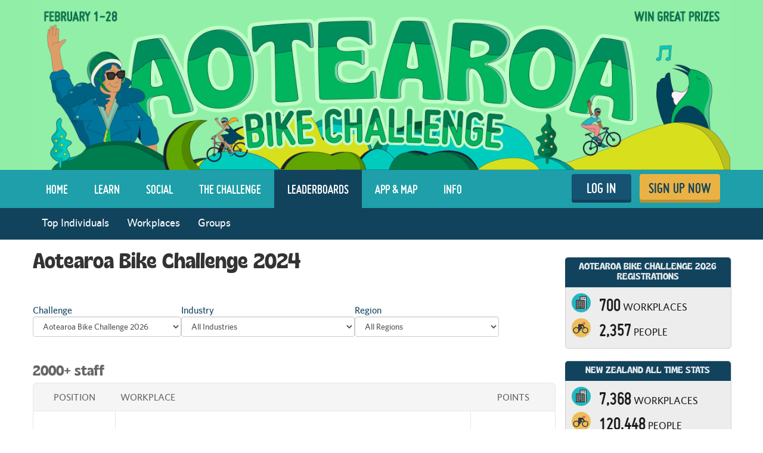

--- FILE ---
content_type: text/html; charset=utf-8
request_url: https://www.lovetoride.net/nz/event_results/385/challenge_company_results?industry_category=other&locale=en-GB&organizations_only=true
body_size: 15738
content:
<!DOCTYPE html>
<html lang="en-GB">
  <head>
      <!-- Google Tag Manager -->
  <script type="text/plain" data-cookiecategory="analytics">(function(w,d,s,l,i){w[l]=w[l]||[];w[l].push({'gtm.start':
          new Date().getTime(),event:'gtm.js'});var f=d.getElementsByTagName(s)[0],
      j=d.createElement(s),dl=l!='dataLayer'?'&l='+l:'';j.async=true;j.src=
      'https://www.googletagmanager.com/gtm.js?id='+i+dl;f.parentNode.insertBefore(j,f);
  })(window,document,'script','dataLayer','GTM-KDHP399');</script>
  <!-- End Google Tag Manager -->

    <script type="application/ld+json">
  {
    "@context": "https://schema.org",
    "@type": "SoftwareApplication",
    "name": "Love to Ride",
    "alternateName": ["Love to Ride UK", "Love to Ride USA", "lovetoride.net"],
    "url": "https://www.lovetoride.net/",
    "operatingSystem": "Web",
    "applicationCategory": ["HealthApplication", "SportsApplication", "SocialNetworkingApplication", "LifestyleApplication"]
  }
</script>

    <meta name="google-site-verification" content="JAlRRure2eGOK17DhIymINQyMqlPDBy9zqrcNmR3qyI" />
    <meta charset="utf-8">
    <title>Company Results : Love to Ride</title>
    <meta property="og:site_name" content="Love to Ride" >
    <meta name="csrf-param" content="authenticity_token" />
<meta name="csrf-token" content="eRVW-riYdQnrQdPKdeZ2cBzxJHj6b2VwfKeAViLhHlzObANNm1B5lwbWOPKls5q5XQ0pdu9CESn4XbBcIu1ltA" />
    <link rel="canonical" href="http://www.lovetoride.net/nz/event_results/385/challenge_company_results" />
      <meta property="og:url" content="https://www.lovetoride.net/nz?locale=en-GB" >
      <meta property="og:title" content="Love to Ride">
      <meta property="og:type" content="website">
      <meta property="og:image" content="https://www.lovetoride.net/assets/home/welcome-banner-a6b8424d20a5a058455b3fbfe8ed2069f0eaf7183b1fd65df2f9f6a729b050ab.png">
      <meta property="og:description" content="Love to Ride is all about getting more people enjoying and discovering how easy and fun riding a bike can be. Whether you ride all the time, or you&#39;re new to riding, join the Love to Ride community, help grow cycling, make our neighborhoods more bike friendly, have some fun with your friends and win some great prizes.">
    <link rel="stylesheet" href="/assets/application-16ff65942171b4e6afa8b50c399a672e3e827bf99db4b0992a2e180f68dc7872.css" media="all" />
    <script src="/assets/application-95ee4851301944935b8e7b0446a0b882d2d53a774e38b669ab326c98c3d41ef9.js"></script>
    <script src="/packs/js/application-a7b1088f18abec830fac.js"></script>
    <script src="/assets/modernizr-10228060addb753951456c3cb99abcf21af6570b2cf87c6f4523a45ca5e3755d.js"></script>
    <!-- CookieConsent -->
    <script type="text/javascript">
  window.addEventListener('load', function() {
    // obtain plugin

    var cc = initCookieConsent();

      // run plugin with your configuration
      cc.run({
        current_lang: 'en',
        autoclear_cookies: true,                   // default: false
        page_scripts: true,                        // default: false
        // mode: 'opt-in'                          // default: 'opt-in'; value: 'opt-in' or 'opt-out'
        // delay: 0,                               // default: 0
        // auto_language: null                     // default: null; could also be 'browser' or 'document'
        // autorun: true,                          // default: true
        // force_consent: false,                   // default: false
        // hide_from_bots: false,                  // default: false
        // remove_cookie_tables: false             // default: false
        // cookie_name: 'cc_cookie',               // default: 'cc_cookie'
        // cookie_expiration: 182,                 // default: 182 (days)
        // cookie_necessary_only_expiration: 182   // default: disabled
        // cookie_domain: location.hostname,       // default: current domain
        // cookie_path: '/',                       // default: root
        // cookie_same_site: 'Lax',                // default: 'Lax'
        // use_rfc_cookie: false,                  // default: false
        // revision: 0,                            // default: 0

        onFirstAction: function (user_preferences, cookie) {
          // callback triggered only once
        },

        onAccept: function (cookie) {
          // ...
          $.publish('cookies:accepted', cookie);
        },

        onChange: function (cookie, changed_preferences) {
          // ...
        },

        languages: {
          'en': {
            consent_modal: {
              title: 'We use cookies',
              description: 'Cookies make your experience of Love to Ride better. <button type="button" data-cc="c-settings" class="cc-link">Edit preferences</button>',
              primary_btn: {
                text: 'OK',
                role: 'accept_all'              // 'accept_selected' or 'accept_all'
              },
              secondary_btn: {
                text: 'Reject',
                role: 'accept_necessary'        // 'settings' or 'accept_necessary'
              }
            },
            settings_modal: {
              title: 'Cookie preferences',
              save_settings_btn: 'Save settings',
              accept_all_btn: 'Accept all',
              reject_all_btn: 'Reject all',
              close_btn_label: 'Close',
              cookie_table_headers: [
                {col1: 'Name'},
                {col2: 'Domain'},
                {col3: 'Description'}
              ],
              blocks: [
                {
                  title: 'Cookie usage 📢',
                  description: 'I use cookies to ensure the basic functionalities of the website and to enhance your online experience. You can choose for each category to opt-in/out whenever you want. For more details relative to cookies and other sensitive data please read the full <a href="/mysite/pages/privacy_policy" class="cc-link" target="_blank">privacy policy</a>.'
                }, {
                  title: 'Strictly necessary cookies',
                  description: 'These cookies are essential for the proper functioning of my website. Without these cookies the website would not work properly',
                  toggle: {
                    value: 'necessary',
                    enabled: true,
                    readonly: true          // cookie categories with readonly=true are all treated as "necessary cookies"
                  },
                  cookie_table: [
                    {
                      col1: 'session_token',
                      col2: 'lovetoride.net',
                      col3: "Session information",
                      is_regex: false
                    },                    {
                      col1: '_challenge_session',
                      col2: 'lovetoride.net',
                      col3: "Stateful information about your visit.",
                      is_regex: false
                    },
                    {
                      col1: '_GRECAPTCHA',
                      col2: 'Google Recaptcha',
                      col3: "Preventing signups from bots.",
                      is_regex: false
                    },
                  ]
                }, {
                  title: 'Performance and Analytics cookies',
                  description: 'These cookies allow the website to remember the choices you have made in the past',
                  toggle: {
                    value: 'analytics',     // your cookie category
                    enabled: false,
                    readonly: false
                  },
                  cookie_table: [             // list of all expected cookies
                    {
                      col1: '^_ga',       // match all cookies starting with "_ga"
                      col2: 'google.com',
                      col3: "Google Analytics - used to store anonymized statistics.",
                      is_regex: true
                    },
                    {
                      col1: '_gid',
                      col2: 'google.com',
                      col3: "Google Analytics - used to store and count pageviews.",
                      is_regex: false
                    },
                    {
                      col1: '_gat_.*',
                      col2: 'google.com',
                      col3: "Google Analytics - used to read and filter requests from bots.",
                      is_regex: true
                    },
                    {
                      col1: '_ga_.*',
                      col2: 'google.com',
                      col3: "Google Analytics - used to store and count pageviews.",
                      is_regex: true
                    },
                    {
                      col1: 'li_fat_id',
                      col2: 'linkedin.com',
                      col3: "LinkedIn - conversion tracking and retargeting analytics, only on one site.",
                      is_regex: false
                    },
                    {
                      col1: '_fbp',
                      col2: 'facebook.com',
                      col3: "Facebook - used to store and track visits across websites.",
                      is_regex: false
                    },
                    {
                      col1: 'fs_session_id',
                      col2: 'fullstory.com',
                      col3: "FullStory - used to identify users&#39; journeys through some parts of the site.",
                      is_regex: false
                    },
                    {
                      col1: '_hj.*',
                      col2: 'hotjar.com',
                      col3: "HotJar - used to identify users&#39; journeys through some parts of the site.",
                      is_regex: true
                    },
                    {
                      col1: 'intercom-(session|device-id)-.*',
                      col2: 'intercom.com',
                      col3: "Intercom - used to provide support and interact with users via chat and email.",
                      is_regex: true
                    },
                    {
                      col1: 'ph_phc_.*_posthog',
                      col2: 'posthog.com',
                      col3: "PostHog - used to A/B test changes in user experience.",
                      is_regex: true
                    },

                  ]
                }, {
                  title: 'More information',
                  description: 'For any queries in relation to our policy on cookies and your choices, please <a class="cc-link" href="/mysite/pages/contact_us" target="_blank">contact us</a>.',
                }
              ]
            }
          }
        }
      });
  });
</script>

    <!-- End CookieConsent -->
    <!--ReCaptcha-->
    <script type="text/javascript" data-cookiecategory="necessary" src="https://www.google.com/recaptcha/api.js?onload=reCaptchaCallback&render=explicit&hl=en"></script>
    <link rel="icon" type="image/x-icon" href="/assets/favicon-64ebda277135acac2d20cf7c4ba42e8fc06fd4425731d078112125d942789970.ico" />
    <meta name="description" content="">
    <meta name="author" content="">
    <meta name="viewport" content="width=device-width, initial-scale=1, shrink-to-fit=no, maximum-scale=1">
    <!-- Le HTML5 shim, for IE6-8 support of HTML elements -->
    <!--[if lt IE 9]>
      <script src="//html5shim.googlecode.com/svn/trunk/html5.js"></script>
    <![endif]-->
    <!-- HTML5 Shim and Respond.js IE8 support of HTML5 elements and media queries -->
    <!-- WARNING: Respond.js doesn't work if you view the page via file:// -->
    <!--[if lt IE 9]>
      <script src="//oss.maxcdn.com/libs/html5shiv/3.7.0/html5shiv.js"></script>
      <script src="//oss.maxcdn.com/libs/respond.js/1.4.2/respond.min.js"></script>
    <![endif]-->
    <script>
      /* grunticon Stylesheet Loader | https://github.com/filamentgroup/grunticon | (c) 2012 Scott Jehl, Filament Group, Inc. | MIT license. */
      window.grunticon=function(e){if(e&&3===e.length){var t=window,n=!(!t.document.createElementNS||!t.document.createElementNS("http://www.w3.org/2000/svg","svg").createSVGRect||!document.implementation.hasFeature("http://www.w3.org/TR/SVG11/feature#Image","1.1")||window.opera&&-1===navigator.userAgent.indexOf("Chrome")),o=function(o){var r=t.document.createElement("link"),a=t.document.getElementsByTagName("script")[0];r.rel="stylesheet",r.href=e[o&&n?0:o?1:2],a.parentNode.insertBefore(r,a)},r=new t.Image;r.onerror=function(){o(!1)},r.onload=function(){o(1===r.width&&1===r.height)},r.src="[data-uri]"}};
      grunticon( [ '/assets/icons.data.svg-b4413a882b88dcbb7b2d4ee8509767e5a274f4227bf78a11d6fb4644aaabc3d1.css', '/assets/icons.data.png-2ca5e0a438f33d35c11c316135c9092732655e51f7899c393e00415cce85eac8.css', '/assets/icons.fallback-981b18dd136c88b8ad7235cda9cd3911c8286f154c64a7ef546aad9d5b381687.css' ] );
    </script>
    <noscript><link rel="stylesheet" href="/assets/icons.fallback-981b18dd136c88b8ad7235cda9cd3911c8286f154c64a7ef546aad9d5b381687.css" /></noscript>
    <!--[if lt IE 8]>
      <link href="/css/bootstrap-ie7.css" rel="stylesheet">
    <![endif]-->
    <script type="text/javascript" charset="utf-8">
      if (!window.console) window.console = {};
      if (!window.console.log) window.console.log = function () { };

      jQuery(function() {
        $('.expandable').hide();
        $('.expander').click(function (evt) {
          evt.preventDefault();
          $(evt.currentTarget).toggleClass("open");
          $(evt.currentTarget.rel).toggle();
          });

        var expanded = $.getUrlVar('expanded');
        if(typeof expanded === 'undefined' ){
          $('.expander.default-open').click();
        }else{
          $( "#" + expanded ).toggle();
        }

          window.mobileDevice = false;
      });
    </script>
      <script src="//maps.googleapis.com/maps/api/js?libraries=places,geometry&key=AIzaSyB4GXYrpujXdfVIIxs5esyX-dTG0UUZiVE"></script>
        <script async type="text/plain" data-cookiecategory="analytics" src="https://www.googletagmanager.com/gtag/js?id=UA-53593600-1"></script>
    <script type="text/plain" data-cookiecategory="analytics">
      window.dataLayer = window.dataLayer || [];
      function gtag(){dataLayer.push(arguments);}
      gtag('js', new Date());

      gtag('config', 'UA-53593600-1');
    </script>

    <script async type="text/plain" data-cookiecategory="analytics" src="https://www.googletagmanager.com/gtag/js?id=UA-60278034-1"></script>
    <script type="text/plain" data-cookiecategory="analytics">
      window.dataLayer = window.dataLayer || [];
      function gtag(){dataLayer.push(arguments);}
      gtag('js', new Date());

      gtag('config', 'UA-60278034-1');
    </script>




		<!-- Global site tag (gtag.js) - Google Analytics -->
		<script async src="https://www.googletagmanager.com/gtag/js?id=G-V25GGKQ6EB" type="text/plain" data-cookiecategory="analytics"></script>
		<script type="text/plain" data-cookiecategory="analytics">window.dataLayer = window.dataLayer || [];function gtag(){dataLayer.push(arguments);}gtag('js', new Date());gtag('config', 'G-V25GGKQ6EB', {'anonymize_ip': true});</script>




    <!-- Hotjar Tracking Code for www.lovetoride.net --><script type="text/plain" data-cookiecategory="analytics">(function(h,o,t,j,a,r){h.hj=h.hj||function(){(h.hj.q=h.hj.q||[]).push(arguments)};h._hjSettings={hjid:2575250,hjsv:6};a=o.getElementsByTagName('head')[0];r=o.createElement('script');r.async=1;r.src=t+h._hjSettings.hjid+j+h._hjSettings.hjsv;a.appendChild(r);})(window,document,'https://static.hotjar.com/c/hotjar-','.js?sv=');</script>

    <!--[if lte IE 8]>
      <style>
        input {
          font-family: Arial;
        }
      </style>
    <![endif]-->
      <script>
        !function(t,e){var o,n,p,r;e.__SV||(window.posthog=e,e._i=[],e.init=function(i,s,a){function g(t,e){var o=e.split(".");2==o.length&&(t=t[o[0]],e=o[1]),t[e]=function(){t.push([e].concat(Array.prototype.slice.call(arguments,0)))}}(p=t.createElement("script")).type="text/javascript",p.async=!0,p.src=s.api_host+"/static/array.js",(r=t.getElementsByTagName("script")[0]).parentNode.insertBefore(p,r);var u=e;for(void 0!==a?u=e[a]=[]:a="posthog",u.people=u.people||[],u.toString=function(t){var e="posthog";return"posthog"!==a&&(e+="."+a),t||(e+=" (stub)"),e},u.people.toString=function(){return u.toString(1)+".people (stub)"},o="capture identify alias people.set people.set_once set_config register register_once unregister opt_out_capturing has_opted_out_capturing opt_in_capturing reset isFeatureEnabled onFeatureFlags getFeatureFlag getFeatureFlagPayload reloadFeatureFlags group updateEarlyAccessFeatureEnrollment getEarlyAccessFeatures getActiveMatchingSurveys getSurveys onSessionId".split(" "),n=0;n<o.length;n++)g(u,o[n]);e._i.push([i,s,a])},e.__SV=1)}(document,window.posthog||[]);
        posthog.init('phc_qmcJKVEftlI4UWy1jZitmWKxqC6OSlj27nJ6DifcATa',{api_host:'https://eu.posthog.com'})
      </script>
    <style>


</style>
      <script type="text/plain" data-cookiecategory="analytics">
  window.fbAsyncInit = function() {
    FB.init({
      appId      : "250741050565887",
      xfbml      : true,
      version    : 'v13.0'
    });
    FB.AppEvents.logPageView();
  };

  (function(d, s, id){
     var js, fjs = d.getElementsByTagName(s)[0];
     if (d.getElementById(id)) {return;}
     js = d.createElement(s); js.id = id;
     js.src = "https://connect.facebook.net/en_US/sdk.js";
     fjs.parentNode.insertBefore(js, fjs);
   }(document, 'script', 'facebook-jssdk'));
</script>

        <!-- Facebook Conversion Code for Registrations - from facebook posts -->
  <script>(function() {
    var _fbq = window._fbq || (window._fbq = []);
    if (!_fbq.loaded) {
      var fbds = document.createElement('script');
      fbds.async = true;
      fbds.src = '//connect.facebook.net/en_US/fbds.js';
      var s = document.getElementsByTagName('script')[0];
      s.parentNode.insertBefore(fbds, s);
      _fbq.loaded = true;
    }
  })();
  window._fbq = window._fbq || [];
  window._fbq.push(['track', '6024332482389', {'value':'0.00','currency':'GBP'}]);
  </script>
  <noscript><img height="1" width="1" alt="" style="display:none" src="https://www.facebook.com/tr?ev=6024332482389&amp;cd[value]=0.00&amp;cd[currency]=GBP&amp;noscript=1" /></noscript>

  <!-- Facebook Conversion Code for Registrations - NZ facebook Click to site ad -->
  <script>(function() {
    var _fbq = window._fbq || (window._fbq = []);
    if (!_fbq.loaded) {
      var fbds = document.createElement('script');
      fbds.async = true;
      fbds.src = '//connect.facebook.net/en_US/fbds.js';
      var s = document.getElementsByTagName('script')[0];
      s.parentNode.insertBefore(fbds, s);
      _fbq.loaded = true;
    }
  })();
  window._fbq = window._fbq || [];
  window._fbq.push(['track', '6024332371589', {'value':'0.00','currency':'GBP'}]);
  </script>
  <noscript><img height="1" width="1" alt="" style="display:none" src="https://www.facebook.com/tr?ev=6024332371589&amp;cd[value]=0.00&amp;cd[currency]=GBP&amp;noscript=1" /></noscript>

      
        <!-- Facebook Pixel Code -->
  <script type="text/plain" data-cookiecategory="analytics">
    !function(f,b,e,v,n,t,s){if(f.fbq)return;n=f.fbq=function(){n.callMethod?
      n.callMethod.apply(n,arguments):n.queue.push(arguments)};if(!f._fbq)f._fbq=n;
      n.push=n;n.loaded=!0;n.version='2.0';n.queue=[];t=b.createElement(e);t.async=!0;
      t.src=v;s=b.getElementsByTagName(e)[0];s.parentNode.insertBefore(t,s)}(window,
      document,'script','//connect.facebook.net/en_US/fbevents.js');
    // Insert Your Facebook Pixel ID below.
    fbq('init', '266236350562565');
      fbq('track', 'PageView');
  </script>
  <!-- Insert Your Facebook Pixel ID below. -->
  <noscript><img height="1" width="1" style="display:none" role=presentation alt=''
                 src="https://www.facebook.com/tr?id=266236350562565&amp;ev=PageView&amp;noscript=1"
  /></noscript>
  <!-- End Facebook Pixel Code -->

      
    
    <!--  Tooltips!-->
    
    <!--  End Tooltips!-->
  </head>
  <body class="site nz root-nz ">
        <!-- Google Tag Manager (noscript) -->
    <noscript><iframe src="https://www.googletagmanager.com/ns.html?id=GTM-KDHP399"
                      height="0" width="0" style="display:none;visibility:hidden"></iframe></noscript>
    <!-- End Google Tag Manager (noscript) -->

      <!-- Site Overlay -->
      <div class="site-overlay"></div>
      <!-- Your Content -->
        <div class="view-spy-header-container">
      <style>
  .uploaded-site-banner-container { background-color: #91EEA6; }
</style>
<div class="uploaded-site-banner-container">
  <div class="container p-0">
    <div class="uploaded-site-banner">
      <a class="custom-logo" href="https://www.lovetoride.net/nz?locale=en-GB">
        <img alt="New Zealand" src="https://challenge-assets-production.s3.amazonaws.com/uploads/site/banner/302/Aotearoa_Bike_Challenge_Email_Banners_2026_ART.png" />
</a>      
    </div>
  </div>
</div>

</div>
      <div scope="layout header navigation" class="main-nav" id="js-main-nav" data-controller="navigation" data-action="resize@window-&gt;navigation#resize pageshow@window-&gt;navigation#load">
  <div class="container">
      <button type="button" class="navbar-toggle menu-btn" >
        <span class="sr-only">Toggle navigation</span>
        <span class="icon-bar"></span>
        <span class="icon-bar"></span>
        <span class="icon-bar"></span>
      </button>
      <ul class="nav navbar-nav visible-xs">
        <li class="pull-right">
          <a class="btn-ltr btn-ltr--push btn-ltr--secondary btn-signup" href="/nz/signups/new?locale=en-GB">
            SIGN UP NOW
</a>        </li>
        <li class=" pull-right">
          <a class="login-link btn-ltr btn-ltr--push btn-ltr--secondary btn-login" href="/nz/user_sessions/new?locale=en-GB">
            LOG IN
</a>        </li>
      </ul>
    <div class="collapse navbar-collapse" id="main-nav-menu" data-navigation-target="menu">
      <ul class="nav navbar-nav ">
            <li class="first ">
              <a href="https://www.lovetoride.net/nz?locale=en-GB">
                Home
</a>            </li>
            <li class="nav-learn ">
              <a href="/nz/pages/info?locale=en-GB&amp;page=3_tips">
                LEARN
</a>            </li>
            <li class="nav-my-profile ">
              <a href="/nz/stories?locale=en-GB">
                Social
</a>            </li>
            <li class="">
              <a href="/nz/pages/current-challenge?locale=en-GB">
                The Challenge
</a>            </li>
            <li class="active">
              <a href="/nz/event_results?locale=en-GB">
                Leaderboards
</a>            </li>
            <li class="nav-app ">
              <a href="/nz/pages/ltr-app?locale=en-GB">
                App &amp; Map
</a>            </li>
            <li class="">
              <a href="/nz/pages/info?locale=en-GB">
                Info
</a>            </li>
          <li class="pull-right">
            <a class="btn-ltr btn-ltr--push btn-ltr--secondary btn-signup" href="/nz/signups/new?locale=en-GB">
              SIGN UP NOW
</a>          </li>
          <li class=" pull-right">
            <a class="login-link btn-ltr btn-ltr--push btn-ltr--secondary btn-login" href="/nz/user_sessions/new?locale=en-GB">
              LOG IN
</a>          </li>
      </ul>
    </div>
  </div>
</div>  <script type="text/plain" data-cookiecategory="analytics">
    $(document).ready(function() {
      $('#profile-avatar').click(function(event){
        ga('universalTracker.send', 'event', 'Nav Profile', 'Avatar click');
      });

      $('#profile-name').click(function(event){
        ga('universalTracker.send', 'event', 'Nav Profile', 'User name click');
      });

      $('#my-profile').click(function(event){
        ga('universalTracker.send', 'event', 'Nav Profile', 'My Profile click');
      });
    });
  </script>

        <div class="wrap-blue">
    <div class="container p-0 w-100-s">
      <ul class="nav navbar-nav sub-nav">
        
        
        
        <li><a href="/nz/event_results/385/top_riders?locale=en-GB">Top Individuals</a></li>
                  <li>
            <a href="/nz/companies?locale=en-GB">Workplaces</a>
</li>          <li>
            <a href="/nz/groups?locale=en-GB">Groups</a>
</li>      </ul>
    </div>
  </div>


    <!-- mockup -->
    <div class="flash-messages hidden targeted-announcement">
      <div class="alert alert-info">
        <div class="container">
          <div class="question-container"></div>
          <a href="#" class="dismiss-btn"><i class="icon-dismiss size-md"></i></a>
          <!--
          <i class="ltr-icon-bulb"></i> Don’t forget - tomorrow is the last day for logging trips! <a href="#">Log your trip now</a>
          -->
        </div>
      </div>
    </div>
    <!-- end of mockup -->
          <div class="alerts">
      </div>

    
      <div class="main ">
          <div class="container">
            <div class="row">
              <div class="col-md-9">
                <div class="row">
<h1>Aotearoa Bike Challenge 2024</h1>



<div scope="event_results" class="event-results challenge-company-results">
  <div scope="other_ranking_lists" class="results-other-ranking-lists">
    <div class="tab-content">
      <div id="all" class="tab-pane active">
        <div class="row" id="challenge_company_results">
  <div class="col-md-12">
    <div class="filter-button-wrapper filter-container">
      <div class="row" id="filter-form-row">
        <div class="col-md-12">
          <div class="form-group multiple">
            <form name="event" class="filter-by-form compact">
              <span>
                <label for="events">Challenge</label>
                <select name="events" id="js-event-filter" class="form-control js-org-filter" data-key="filtered_event_id"><option value="427">Aotearoa Bike Challenge 2026</option>
<option value="413">Aotearoa Bike Challenge 2025</option>
<option value="385">Aotearoa Bike Challenge 2024</option>
<option value="342">Aotearoa Bike Challenge 2023</option>
<option value="335">World Car Free Day 2022</option>
<option value="307">Aotearoa Bike Challenge 2022</option>
<option value="274">Aotearoa Bike Challenge 2021</option>
<option value="246">Aotearoa Bike Challenge 2020</option>
<option value="213">Aotearoa Bike Challenge 2019</option>
<option value="179">Aotearoa Bike Challenge 2018</option>
<option value="172">Aotearoa Mini Bike Challenge 2017</option>
<option value="126">Aotearoa Bike Challenge 2017</option>
<option value="69">Farmstrong Challenge 2015</option>
<option value="57">Love to Ride NZ 2015</option></select>
              </span>
              <span>
                <label for="category">Industry</label>
                <select name="category" id="js-category-filter" class="form-control js-org-filter" data-key="industry_category"><option value="">All Industries</option>
<option value="workplace-construction-and-industrials">Architecture, Construction and Industrials</option>
<option value="workplace-consultancy">Consultancy</option>
<option value="workplace-marketing">Creative, marketing and media</option>
<option value="cycling-industry">Cycling Industry</option>
<option value="workplace-school">Education - School</option>
<option value="workplace-university">Education - University</option>
<option value="workplace-engineering-and-manufacturing">Engineering and Manufacturing</option>
<option value="workplace-finance">Finance</option>
<option value="workplace-food-and-beverage">Food and Beverage</option>
<option value="workplace-government">Government and Public Services</option>
<option value="workplace-health">Health Care</option>
<option value="workplace-hospitality">Hospitality</option>
<option value="workplace-law">Law</option>
<option value="workplace-charity">Non-profit</option>
<option value="workplace-oil-gas-and-mining">Oil, Gas and Mining</option>
<option value="workplace-police">Police, Fire &amp; Emergency Services</option>
<option value="social-club">Social Club</option>
<option value="workplace-retail">Retail and Consumer Services</option>
<option value="workplace-sport-and-fitness">Sport and Fitness</option>
<option value="workplace-it">Technology and IT</option>
<option value="workplace-utilities-and-telecommunications">Utilities and Telecommunications</option>
<option value="other">Other</option>
<option value="not-specified">Not Specified</option></select>
              </span>
                <span>
                  <label for="site_region">Region</label>
                  <select name="site_region" id="js-site-region-filter" class="form-control js-org-filter" data-key="site_region_id"><option value="">All Regions</option><option value="36">Auckland</option>
<option value="38">Bay of Plenty</option>
<option value="44">Canterbury</option>
<option value="39">Gisborne and Hawke&#39;s Bay</option>
<option value="41">Manawatu-Whanganui</option>
<option value="35">Northland</option>
<option value="45">Otago and West Coast</option>
<option value="46">Southland</option>
<option value="40">Taranaki</option>
<option value="43">Tasman, Nelson, and Marlborough</option>
<option value="37">Waikato</option>
<option value="42">Wellington</option></select>
                </span>
          </div>
          </form>
        </div>
      </div>
    </div>
  </div>
</div>
                <h2 class="resutls-heading">
    2000+ staff
</h2>  <div class="event-results-table">
    <table class="table event-results-xxlarge" data-category="xxlarge" data-filtered-event="385" data-no-child-site="false" data-parent-organization-id="" data-exclude-world="false" data-include-local-positions="">
      <thead>
        <tr>
          <th class="results-position">Position</th>
          <th class="results-organization">Workplace</th>
            <th class="results-participation">Points</th>
        </tr>
      </thead>
      <tbody class="xxlarge-rows">
            <tr>
              <td class="results-position">
                1<sup>st</sup>
              </td>
              <td class="results-organization">
                <div class="logo">
                      <a href="/nz/companies/15216?locale=en-GB"><img alt="Company logo" src="https://challenge-assets-production.s3.amazonaws.com/uploads/organization/logo/14594/thumb_download__18_.png" /></a>
                </div>
                <div class="company-name">
                    <a href="/nz/companies/15216?locale=en-GB">Air New Zealand</a>
                </div>
              </td>
                <td class="results-points">
                  16,098
                </td>
          </tr>
            <tr>
              <td class="results-position">
                2<sup>nd</sup>
              </td>
              <td class="results-organization">
                <div class="logo">
                      <a href="/nz/companies/15485?locale=en-GB"><img alt="Company logo" src="https://challenge-assets-production.s3.amazonaws.com/uploads/organization/logo/14863/thumb_KiwiRail_logo.jpg" /></a>
                </div>
                <div class="company-name">
                    <a href="/nz/companies/15485?locale=en-GB">KiwiRail - Wellington</a>
                </div>
              </td>
                <td class="results-points">
                  6,093
                </td>
          </tr>
            <tr>
              <td class="results-position">
                3<sup>rd</sup>
              </td>
              <td class="results-organization">
                <div class="logo">
                      <a href="/nz/companies/9521?locale=en-GB"><img alt="Company logo" src="https://challenge-assets-production.s3.amazonaws.com/uploads/organization/logo/9034/thumb_MASTERBRAND_Barfoot___Thompson_Logo_CMYK_-_Horizontal_Positive_PRINT.jpg" /></a>
                </div>
                <div class="company-name">
                    <a href="/nz/companies/9521?locale=en-GB">Barfoot &amp; Thompson</a>
                </div>
              </td>
                <td class="results-points">
                  2,151
                </td>
          </tr>
            <tr>
              <td class="results-position">
                4<sup>th</sup>
              </td>
              <td class="results-organization">
                <div class="logo">
                      <a href="/nz/companies/31474?locale=en-GB"><img alt="Company logo" src="https://challenge-assets-production.s3.amazonaws.com/uploads/organization/logo/31022/thumb_Rainbow_1.jpg" /></a>
                </div>
                <div class="company-name">
                    <a href="/nz/companies/31474?locale=en-GB">NZ Post - Auckland Region</a>
                </div>
              </td>
                <td class="results-points">
                  1,643
                </td>
          </tr>
            <tr>
              <td class="results-position">
                5<sup>th</sup>
              </td>
              <td class="results-organization">
                <div class="logo">
                      <a href="/nz/companies/41037?locale=en-GB"><img alt="Company logo" src="https://challenge-assets-production.s3.amazonaws.com/uploads/organization/logo/41112/thumb_og-image.jpg" /></a>
                </div>
                <div class="company-name">
                    <a href="/nz/companies/41037?locale=en-GB">KiwiRail - Dunedin</a>
                </div>
              </td>
                <td class="results-points">
                  402
                </td>
          </tr>
    </tbody>
      <tfoot>
        <tr>
          <td colspan="4">
            <a class="results-see-more" href="javascript:void()">See more</a>
            <a class="results-see-less hidden-unimportant" href="javascript:void()">See less..</a>
          </td>
        </tr>
      </tfoot>
  </table>
</div><script type="text/javascript" charset="utf-8">
  $(function () {
    $('[data-toggle="popover"]').popover()
  });
</script>

                <h2 class="resutls-heading">
    500 - 1999 staff
</h2>  <div class="event-results-table">
    <table class="table event-results-xlarge" data-category="xlarge" data-filtered-event="385" data-no-child-site="false" data-parent-organization-id="" data-exclude-world="false" data-include-local-positions="">
      <thead>
        <tr>
          <th class="results-position">Position</th>
          <th class="results-organization">Workplace</th>
            <th class="results-participation">Points</th>
        </tr>
      </thead>
      <tbody class="xlarge-rows">
            <tr>
              <td class="results-position">
                1<sup>st</sup>
              </td>
              <td class="results-organization">
                <div class="logo">
                      <a href="/nz/companies/47865?locale=en-GB"><img alt="Company logo" src="https://challenge-assets-production.s3.amazonaws.com/uploads/organization/logo/47952/thumb_Real_nz_logo_black.png" /></a>
                </div>
                <div class="company-name">
                    <a href="/nz/companies/47865?locale=en-GB">Real NZ</a>
                </div>
              </td>
                <td class="results-points">
                  9,917
                </td>
          </tr>
            <tr>
              <td class="results-position">
                2<sup>nd</sup>
              </td>
              <td class="results-organization">
                <div class="logo">
                      <a href="/nz/companies/31433?locale=en-GB"><img alt="Company logo" src="https://challenge-assets-production.s3.amazonaws.com/uploads/organization/logo/30981/thumb_lic-logo.png" /></a>
                </div>
                <div class="company-name">
                    <a href="/nz/companies/31433?locale=en-GB">Livestock Improvement Corporation (LIC)</a>
                </div>
              </td>
                <td class="results-points">
                  9,499
                </td>
          </tr>
            <tr>
              <td class="results-position">
                3<sup>rd</sup>
              </td>
              <td class="results-organization">
                <div class="logo">
                      <a href="/nz/companies/14490?locale=en-GB"><img alt="Company logo" src="https://challenge-assets-production.s3.amazonaws.com/uploads/organization/logo/13850/thumb_NZ_Post_Logo.jpg" /></a>
                </div>
                <div class="company-name">
                    <a href="/nz/companies/14490?locale=en-GB">NZ Post - Wellington Region</a>
                </div>
              </td>
                <td class="results-points">
                  3,293
                </td>
          </tr>
            <tr>
              <td class="results-position">
                4<sup>th</sup>
              </td>
              <td class="results-organization">
                <div class="logo">
                      <a href="/nz/companies/47901?locale=en-GB"><img alt="Company logo" src="https://challenge-assets-production.s3.amazonaws.com/uploads/organization/logo/47987/thumb_AA-Logo-large.png" /></a>
                </div>
                <div class="company-name">
                    <a href="/nz/companies/47901?locale=en-GB">AA (Automobile Association)</a>
                </div>
              </td>
                <td class="results-points">
                  2,810
                </td>
          </tr>
            <tr>
              <td class="results-position">
                5<sup>th</sup>
              </td>
              <td class="results-organization">
                <div class="logo">
                      <a href="/nz/companies/44151?locale=en-GB"><img alt="Company logo" src="https://challenge-assets-production.s3.amazonaws.com/uploads/organization/logo/44239/thumb_medium_FON_DFL_RGB_STD_Large.jpg" /></a>
                </div>
                <div class="company-name">
                    <a href="/nz/companies/44151?locale=en-GB">Fonterra - Edendale</a>
                </div>
              </td>
                <td class="results-points">
                  2,782
                </td>
          </tr>
    </tbody>
      <tfoot>
        <tr>
          <td colspan="4">
            <a class="results-see-more" href="javascript:void()">See more</a>
            <a class="results-see-less hidden-unimportant" href="javascript:void()">See less..</a>
          </td>
        </tr>
      </tfoot>
  </table>
</div><script type="text/javascript" charset="utf-8">
  $(function () {
    $('[data-toggle="popover"]').popover()
  });
</script>

                <h2 class="resutls-heading">
    200 - 499 staff
</h2>  <div class="event-results-table">
    <table class="table event-results-large" data-category="large" data-filtered-event="385" data-no-child-site="false" data-parent-organization-id="" data-exclude-world="false" data-include-local-positions="">
      <thead>
        <tr>
          <th class="results-position">Position</th>
          <th class="results-organization">Workplace</th>
            <th class="results-participation">Points</th>
        </tr>
      </thead>
      <tbody class="large-rows">
            <tr>
              <td class="results-position">
                1<sup>st</sup>
              </td>
              <td class="results-organization">
                <div class="logo">
                      <a href="/nz/companies/15186?locale=en-GB"><img alt="Company logo" src="https://challenge-assets-production.s3.amazonaws.com/uploads/organization/logo/14564/thumb_Scion_logo_standard_positive.jpg" /></a>
                </div>
                <div class="company-name">
                    <a href="/nz/companies/15186?locale=en-GB">Scion Forest Research</a>
                </div>
              </td>
                <td class="results-points">
                  16,381
                </td>
          </tr>
            <tr>
              <td class="results-position">
                2<sup>nd</sup>
              </td>
              <td class="results-organization">
                <div class="logo">
                      <a href="/nz/companies/18755?locale=en-GB"><img alt="Company logo" src="https://challenge-assets-production.s3.amazonaws.com/uploads/organization/logo/18191/thumb_Port_Nelson_2017_Logo_Update__002__edited.jpg" /></a>
                </div>
                <div class="company-name">
                    <a href="/nz/companies/18755?locale=en-GB">Port Nelson</a>
                </div>
              </td>
                <td class="results-points">
                  11,849
                </td>
          </tr>
            <tr>
              <td class="results-position">
                3<sup>rd</sup>
              </td>
              <td class="results-organization">
                <div class="logo">
                      <a href="/nz/companies/19388?locale=en-GB"><img alt="Company logo" src="/assets/profile_placeholder.png" /></a>
                </div>
                <div class="company-name">
                    <a href="/nz/companies/19388?locale=en-GB">AgResearch Grasslands</a>
                </div>
              </td>
                <td class="results-points">
                  7,562
                </td>
          </tr>
            <tr>
              <td class="results-position">
                4<sup>th</sup>
              </td>
              <td class="results-organization">
                <div class="logo">
                      <a href="/nz/companies/15158?locale=en-GB"><img alt="Company logo" src="https://challenge-assets-production.s3.amazonaws.com/uploads/organization/logo/14536/thumb_1047_0_0.jfif" /></a>
                </div>
                <div class="company-name">
                    <a href="/nz/companies/15158?locale=en-GB">DairyNZ </a>
                </div>
              </td>
                <td class="results-points">
                  7,030
                </td>
          </tr>
            <tr>
              <td class="results-position">
                5<sup>th</sup>
              </td>
              <td class="results-organization">
                <div class="logo">
                      <a href="/nz/companies/31549?locale=en-GB"><img alt="Company logo" src="https://challenge-assets-production.s3.amazonaws.com/uploads/organization/logo/31099/thumb_NapierPort-THWoH_logo.jpg" /></a>
                </div>
                <div class="company-name">
                    <a href="/nz/companies/31549?locale=en-GB">Napier Port</a>
                </div>
              </td>
                <td class="results-points">
                  5,360
                </td>
          </tr>
    </tbody>
      <tfoot>
        <tr>
          <td colspan="4">
            <a class="results-see-more" href="javascript:void()">See more</a>
            <a class="results-see-less hidden-unimportant" href="javascript:void()">See less..</a>
          </td>
        </tr>
      </tfoot>
  </table>
</div><script type="text/javascript" charset="utf-8">
  $(function () {
    $('[data-toggle="popover"]').popover()
  });
</script>

                <h2 class="resutls-heading">
    50 - 199 staff
</h2>  <div class="event-results-table">
    <table class="table event-results-medium" data-category="medium" data-filtered-event="385" data-no-child-site="false" data-parent-organization-id="" data-exclude-world="false" data-include-local-positions="">
      <thead>
        <tr>
          <th class="results-position">Position</th>
          <th class="results-organization">Workplace</th>
            <th class="results-participation">Points</th>
        </tr>
      </thead>
      <tbody class="medium-rows">
            <tr>
              <td class="results-position">
                1<sup>st</sup>
              </td>
              <td class="results-organization">
                <div class="logo">
                      <a href="/nz/companies/31505?locale=en-GB"><img alt="Company logo" src="https://challenge-assets-production.s3.amazonaws.com/uploads/organization/logo/31055/thumb_Logo__003_.jpg" /></a>
                </div>
                <div class="company-name">
                    <a href="/nz/companies/31505?locale=en-GB">NZ Merino - Christchurch</a>
                </div>
              </td>
                <td class="results-points">
                  12,884
                </td>
          </tr>
            <tr>
              <td class="results-position">
                2<sup>nd</sup>
              </td>
              <td class="results-organization">
                <div class="logo">
                      <a href="/nz/companies/19385?locale=en-GB"><img alt="Company logo" src="https://challenge-assets-production.s3.amazonaws.com/uploads/organization/logo/18820/thumb_Logo_-_Colour.jpg" /></a>
                </div>
                <div class="company-name">
                    <a href="/nz/companies/19385?locale=en-GB">AgResearch Ruakura</a>
                </div>
              </td>
                <td class="results-points">
                  10,466
                </td>
          </tr>
            <tr>
              <td class="results-position">
                3<sup>rd</sup>
              </td>
              <td class="results-organization">
                <div class="logo">
                      <a href="/nz/companies/36596?locale=en-GB"><img alt="Company logo" src="https://challenge-assets-production.s3.amazonaws.com/uploads/organization/logo/36217/thumb_plant-food-research_ef22ce19-1c6d-11ea-b47d-ed698f9a876f.png" /></a>
                </div>
                <div class="company-name">
                    <a href="/nz/companies/36596?locale=en-GB">Plant and Food Research (NZ) - Lincoln</a>
                </div>
              </td>
                <td class="results-points">
                  8,774
                </td>
          </tr>
            <tr>
              <td class="results-position">
                4<sup>th</sup>
              </td>
              <td class="results-organization">
                <div class="logo">
                      <a href="/nz/companies/24885?locale=en-GB"><img alt="Company logo" src="https://challenge-assets-production.s3.amazonaws.com/uploads/organization/logo/24363/thumb_3-Peak_Stacked_Black_small.jpg" /></a>
                </div>
                <div class="company-name">
                    <a href="/nz/companies/24885?locale=en-GB">NZSki</a>
                </div>
              </td>
                <td class="results-points">
                  6,028
                </td>
          </tr>
            <tr>
              <td class="results-position">
                5<sup>th</sup>
              </td>
              <td class="results-organization">
                <div class="logo">
                      <a href="/nz/companies/25112?locale=en-GB"><img alt="Company logo" src="https://challenge-assets-production.s3.amazonaws.com/uploads/organization/logo/24591/thumb_BST_logo_solid_update2019_400px.png" /></a>
                </div>
                <div class="company-name">
                    <a href="/nz/companies/25112?locale=en-GB">Basestation</a>
                </div>
              </td>
                <td class="results-points">
                  6,027
                </td>
          </tr>
    </tbody>
      <tfoot>
        <tr>
          <td colspan="4">
            <a class="results-see-more" href="javascript:void()">See more</a>
            <a class="results-see-less hidden-unimportant" href="javascript:void()">See less..</a>
          </td>
        </tr>
      </tfoot>
  </table>
</div><script type="text/javascript" charset="utf-8">
  $(function () {
    $('[data-toggle="popover"]').popover()
  });
</script>

                <h2 class="resutls-heading">
    20 - 49 staff
</h2>  <div class="event-results-table">
    <table class="table event-results-small" data-category="small" data-filtered-event="385" data-no-child-site="false" data-parent-organization-id="" data-exclude-world="false" data-include-local-positions="">
      <thead>
        <tr>
          <th class="results-position">Position</th>
          <th class="results-organization">Workplace</th>
            <th class="results-participation">Points</th>
        </tr>
      </thead>
      <tbody class="small-rows">
            <tr>
              <td class="results-position">
                1<sup>st</sup>
              </td>
              <td class="results-organization">
                <div class="logo">
                      <a href="/nz/companies/47894?locale=en-GB"><img alt="Company logo" src="https://challenge-assets-production.s3.amazonaws.com/uploads/organization/logo/47980/thumb_Mahitahi_Colab_stacked_colour.png" /></a>
                </div>
                <div class="company-name">
                    <a href="/nz/companies/47894?locale=en-GB">Mahitahi Colab</a>
                </div>
              </td>
                <td class="results-points">
                  5,369
                </td>
          </tr>
            <tr>
              <td class="results-position">
                2<sup>nd</sup>
              </td>
              <td class="results-organization">
                <div class="logo">
                      <a href="/nz/companies/25642?locale=en-GB"><img alt="Company logo" src="https://challenge-assets-production.s3.amazonaws.com/uploads/organization/logo/25124/thumb_c9f730fa-024d-40f6-a2e4-ae0b90f65342.png" /></a>
                </div>
                <div class="company-name">
                    <a href="/nz/companies/25642?locale=en-GB">QEII National Trust </a>
                </div>
              </td>
                <td class="results-points">
                  5,343
                </td>
          </tr>
            <tr>
              <td class="results-position">
                3<sup>rd</sup>
              </td>
              <td class="results-organization">
                <div class="logo">
                      <a href="/nz/companies/43810?locale=en-GB"><img alt="Company logo" src="https://challenge-assets-production.s3.amazonaws.com/uploads/organization/logo/43897/thumb_logo.png" /></a>
                </div>
                <div class="company-name">
                    <a href="/nz/companies/43810?locale=en-GB">APL Property (NZ) - APL ALL</a>
                </div>
              </td>
                <td class="results-points">
                  3,496
                </td>
          </tr>
            <tr>
              <td class="results-position">
                4<sup>th</sup>
              </td>
              <td class="results-organization">
                <div class="logo">
                      <a href="/nz/companies/15332?locale=en-GB"><img alt="Company logo" src="https://challenge-assets-production.s3.amazonaws.com/uploads/organization/logo/14710/thumb_Ziptrek_Ecotours_stamp_logo_CMYK.png" /></a>
                </div>
                <div class="company-name">
                    <a href="/nz/companies/15332?locale=en-GB">Ziptrek Ecotours Queenstown</a>
                </div>
              </td>
                <td class="results-points">
                  3,202
                </td>
          </tr>
            <tr>
              <td class="results-position">
                5<sup>th</sup>
              </td>
              <td class="results-organization">
                <div class="logo">
                      <a href="/nz/companies/40682?locale=en-GB"><img alt="Company logo" src="https://challenge-assets-production.s3.amazonaws.com/uploads/organization/logo/40756/thumb_NZ_Post_Logo.jpeg" /></a>
                </div>
                <div class="company-name">
                    <a href="/nz/companies/40682?locale=en-GB">NZ Post - Timaru</a>
                </div>
              </td>
                <td class="results-points">
                  3,057
                </td>
          </tr>
    </tbody>
      <tfoot>
        <tr>
          <td colspan="4">
            <a class="results-see-more" href="javascript:void()">See more</a>
            <a class="results-see-less hidden-unimportant" href="javascript:void()">See less..</a>
          </td>
        </tr>
      </tfoot>
  </table>
</div><script type="text/javascript" charset="utf-8">
  $(function () {
    $('[data-toggle="popover"]').popover()
  });
</script>

                <h2 class="resutls-heading">
    7 - 19 staff
</h2>  <div class="event-results-table">
    <table class="table event-results-xsmall" data-category="xsmall" data-filtered-event="385" data-no-child-site="false" data-parent-organization-id="" data-exclude-world="false" data-include-local-positions="">
      <thead>
        <tr>
          <th class="results-position">Position</th>
          <th class="results-organization">Workplace</th>
            <th class="results-participation">Points</th>
        </tr>
      </thead>
      <tbody class="xsmall-rows">
            <tr>
              <td class="results-position">
                1<sup>st</sup>
              </td>
              <td class="results-organization">
                <div class="logo">
                      <a href="/nz/companies/14765?locale=en-GB"><img alt="Company logo" src="https://challenge-assets-production.s3.amazonaws.com/uploads/organization/logo/14139/thumb_Untitled_design.png" /></a>
                </div>
                <div class="company-name">
                    <a href="/nz/companies/14765?locale=en-GB">CBRE (Rotorua)</a>
                </div>
              </td>
                <td class="results-points">
                  9,144
                </td>
          </tr>
            <tr>
              <td class="results-position">
                2<sup>nd</sup>
              </td>
              <td class="results-organization">
                <div class="logo">
                      <a href="/nz/companies/31215?locale=en-GB"><img alt="Company logo" src="/assets/profile_placeholder.png" /></a>
                </div>
                <div class="company-name">
                    <a href="/nz/companies/31215?locale=en-GB">Uso Bike Ride - Aotearoa</a>
                </div>
              </td>
                <td class="results-points">
                  5,658
                </td>
          </tr>
            <tr>
              <td class="results-position">
                3<sup>rd</sup>
              </td>
              <td class="results-organization">
                <div class="logo">
                      <a href="/nz/companies/18773?locale=en-GB"><img alt="Company logo" src="https://challenge-assets-production.s3.amazonaws.com/uploads/organization/logo/18209/thumb_Metermaster_Logo.png" /></a>
                </div>
                <div class="company-name">
                    <a href="/nz/companies/18773?locale=en-GB">Metermaster</a>
                </div>
              </td>
                <td class="results-points">
                  5,299
                </td>
          </tr>
            <tr>
              <td class="results-position">
                4<sup>th</sup>
              </td>
              <td class="results-organization">
                <div class="logo">
                      <a href="/nz/companies/40333?locale=en-GB"><img alt="Company logo" src="https://challenge-assets-production.s3.amazonaws.com/uploads/organization/logo/40406/thumb_tile-BikeReady-Logo-kowhai-on-kokako__FillWzU4MCw0MDBd.jpg" /></a>
                </div>
                <div class="company-name">
                    <a href="/nz/companies/40333?locale=en-GB">Kids Can Ride - BikeReady</a>
                </div>
              </td>
                <td class="results-points">
                  4,451
                </td>
          </tr>
            <tr>
              <td class="results-position">
                5<sup>th</sup>
              </td>
              <td class="results-organization">
                <div class="logo">
                      <a href="/nz/companies/48111?locale=en-GB"><img alt="Company logo" src="/assets/profile_placeholder.png" /></a>
                </div>
                <div class="company-name">
                    <a href="/nz/companies/48111?locale=en-GB">Skyline Mountain Bike Team - Queenstown</a>
                </div>
              </td>
                <td class="results-points">
                  3,479
                </td>
          </tr>
    </tbody>
      <tfoot>
        <tr>
          <td colspan="4">
            <a class="results-see-more" href="javascript:void()">See more</a>
            <a class="results-see-less hidden-unimportant" href="javascript:void()">See less..</a>
          </td>
        </tr>
      </tfoot>
  </table>
</div><script type="text/javascript" charset="utf-8">
  $(function () {
    $('[data-toggle="popover"]').popover()
  });
</script>

                <h2 class="resutls-heading">
    1 - 6 staff
</h2>  <div class="event-results-table">
    <table class="table event-results-xxsmall" data-category="xxsmall" data-filtered-event="385" data-no-child-site="false" data-parent-organization-id="" data-exclude-world="false" data-include-local-positions="">
      <thead>
        <tr>
          <th class="results-position">Position</th>
          <th class="results-organization">Workplace</th>
            <th class="results-participation">Points</th>
        </tr>
      </thead>
      <tbody class="xxsmall-rows">
            <tr>
              <td class="results-position">
                1<sup>st</sup>
              </td>
              <td class="results-organization">
                <div class="logo">
                      <a href="/nz/companies/18721?locale=en-GB"><img alt="Company logo" src="/assets/profile_placeholder.png" /></a>
                </div>
                <div class="company-name">
                    <a href="/nz/companies/18721?locale=en-GB">Planning Focus Limited</a>
                </div>
              </td>
                <td class="results-points">
                  2,311
                </td>
          </tr>
            <tr>
              <td class="results-position">
                2<sup>nd</sup>
              </td>
              <td class="results-organization">
                <div class="logo">
                      <a href="/nz/companies/44455?locale=en-GB"><img alt="Company logo" src="/assets/profile_placeholder.png" /></a>
                </div>
                <div class="company-name">
                    <a href="/nz/companies/44455?locale=en-GB">Abros Investments Ltd</a>
                </div>
              </td>
                <td class="results-points">
                  2,234
                </td>
          </tr>
            <tr>
              <td class="results-position">
                3<sup>rd</sup>
              </td>
              <td class="results-organization">
                <div class="logo">
                      <a href="/nz/companies/48196?locale=en-GB"><img alt="Company logo" src="https://challenge-assets-production.s3.amazonaws.com/uploads/organization/logo/48279/thumb_Sapro-Tech-final_Stack-Black.jpeg" /></a>
                </div>
                <div class="company-name">
                    <a href="/nz/companies/48196?locale=en-GB">Sapro-Tech</a>
                </div>
              </td>
                <td class="results-points">
                  1,972
                </td>
          </tr>
            <tr>
              <td class="results-position">
                4<sup>th</sup>
              </td>
              <td class="results-organization">
                <div class="logo">
                      <a href="/nz/companies/44208?locale=en-GB"><img alt="Company logo" src="https://challenge-assets-production.s3.amazonaws.com/uploads/organization/logo/44296/thumb_square-white-on-green.png" /></a>
                </div>
                <div class="company-name">
                    <a href="/nz/companies/44208?locale=en-GB">Pedals Dunedin</a>
                </div>
              </td>
                <td class="results-points">
                  1,807
                </td>
          </tr>
            <tr>
              <td class="results-position">
                5<sup>th</sup>
              </td>
              <td class="results-organization">
                <div class="logo">
                      <a href="/nz/companies/47328?locale=en-GB"><img alt="Company logo" src="/assets/profile_placeholder.png" /></a>
                </div>
                <div class="company-name">
                    <a href="/nz/companies/47328?locale=en-GB">retired</a>
                </div>
              </td>
                <td class="results-points">
                  1,765
                </td>
          </tr>
    </tbody>
      <tfoot>
        <tr>
          <td colspan="4">
            <a class="results-see-more" href="javascript:void()">See more</a>
            <a class="results-see-less hidden-unimportant" href="javascript:void()">See less..</a>
          </td>
        </tr>
      </tfoot>
  </table>
</div><script type="text/javascript" charset="utf-8">
  $(function () {
    $('[data-toggle="popover"]').popover()
  });
</script>

      </div>
    </div>
</div>  <div class="section-content section-content-recalculation">
    The results are updated every 15 minutes.
</div></div><script type="text/javascript" charset="utf-8">
  jQuery(function() {
    new ChallengeResultsController({
      el: $("body"),
      site_id: 'nz',
      event_result_id: '385',
      resultsPath: "/nz/event_results/385/challenge_company_results?locale=en-GB",
      show_100_percent_hint: true
    });


    new FilterSelectController({
      el: $(".filter-container"),
      defaults: {
        filtered_event_id: "385",
        industry_category: "other",
        site_region_id: ""
      },
      showFilter: "other"
    });

  });
</script>
</div>
                  <div class="row">
                    
                  </div>
                <div class="row">
                </div>
              </div>
              <div class="col-md-3">
                  <div class="profile-sidebar">
    
        <!-- event_registrations -->
  <div class="challenge-box with-head site-stats" id="_event_registrations">
    <h2 class="challenge-box__top-title">Aotearoa Bike Challenge 2026 Registrations</h2>
    <div class="challenge-box-cnt">
      <ul class="cycling-stats">
          <li><i class="icon-workplace-ride-to-work size-sm"></i> <span class="num">700</span> Workplaces</li>
        <li><i class="icon-regular-cyclist size-sm"></i> <span class="num">2,357</span> People</li>
      </ul>
    </div>
  </div>

      <!-- site_all_time_stats -->
<div class="challenge-box with-head site-stats" id="_site_all_time_stats">
  <h2 class="challenge-box__top-title">New Zealand All time stats</h2>
  <div class="challenge-box-cnt">
    <ul class="cycling-stats">
        <li><i class="icon-workplace-ride-to-work size-sm"></i> <span class="num">7,368</span> Workplaces</li>
      <li><i class="icon-regular-cyclist size-sm"></i> <span class="num">120,448</span> People</li>
      <li><i class="icon-spread-the-love size-sm"></i><span class="num">34,945</span>
        New riders
      </li>
      <li><i class="icon-trips size-sm"></i><span class="num">162,386,605</span> Km</li>
      <li><i class="icon-ride-for-leisure size-sm"></i><span class="num">8,665,103</span> Rides</li>
      <li><i class="icon-carbon-co2-emissions size-sm"></i><span class="num">5,860,945</span> kg CO2
      </ul>
    </div>
  </div>




<div data-controller="announcements-loader" class="announcements" style="display: none">
  <div class="announcements-container"></div>
  <div class="sidebar-targeted-announcements-container targeted-announcements-container"></div>
</div>

  </div>

              </div>
            </div>
          </div>
      </div>
    <!-- end of mockup -->
    <footer scope="footer">
        <div class="container">
          <div class="logos">
            <div class="row">
              
                  <a class="footer-logo" target="_blank" rel="noopener noreferrer" href="https://ccc.govt.nz/transport/cycling/"><img alt="Christchurch City Council" src="https://challenge-assets-production.s3.amazonaws.com/uploads/organization/logo/13450/medium_CCClogobw__2_.jpeg" /></a>
                  <a class="footer-logo" target="_blank" rel="noopener noreferrer" href="https://at.govt.nz/cycling-walking/"><img alt="Auckland Transport" src="https://challenge-assets-production.s3.amazonaws.com/uploads/organization/logo/6025/medium_Auckland_Transport_Logo_PNG.png" /></a>
                  <a class="footer-logo" target="_blank" rel="noopener noreferrer" href="/nz/event_results/385/challenge_company_results?locale=en-GB"><img alt="Dunedin City Council" src="https://challenge-assets-production.s3.amazonaws.com/uploads/organization/logo/14009/medium_Dunedin_CIty_council_logo_crop.png" /></a>
                  <a class="footer-logo" target="_blank" rel="noopener noreferrer" href="https://www.waikatoregion.govt.nz/"><img alt="Waikato Regional Council" src="https://challenge-assets-production.s3.amazonaws.com/uploads/organization/logo/13312/medium_WRC_logo_refresh_Teal__003_.png" /></a>
                  <a class="footer-logo" target="_blank" rel="noopener noreferrer" href="https://hamilton.govt.nz/"><img alt="Hamilton City Council" src="https://challenge-assets-production.s3.amazonaws.com/uploads/organization/logo/12455/medium_hcc_logo.png" /></a>
                  <a class="footer-logo" target="_blank" rel="noopener noreferrer" href="https://wellington.govt.nz/"><img alt="Wellington City Council" src="https://challenge-assets-production.s3.amazonaws.com/uploads/organization/logo/13299/medium_WCC_-_Logo_with_Te_Reo_CMYK.jpg" /></a>
                  <a class="footer-logo" target="_blank" rel="noopener noreferrer" href="https://www.kapiticoast.govt.nz/"><img alt="Kapiti Coast District Council" src="https://challenge-assets-production.s3.amazonaws.com/uploads/organization/logo/14562/medium_Kapiti_Coast_District_Council_logo_high_res.png" /></a>
                  <a class="footer-logo" target="_blank" rel="noopener noreferrer" href="https://www.workride.co.nz"><img alt="Workride - NZ&#39;s ride-to-work benefit scheme" src="https://challenge-assets-production.s3.amazonaws.com/uploads/organization/logo/48101/medium_Workride%2BLogo.png" /></a>
                <a class="footer-logo" target="_blank" rel="noopener noreferrer" href="http://www.lovetoride.org"><img alt="Site footer" src="/assets/footer_logos/love_to_ride-dde9408fe9cf4f2bd0489d6d22c4e7acae44c7119b755db8ac91c38616b7f931.png" /></a>
            </div>
          </div>
          <!--<section class='pane reg-pane lightestgrey-pane'>-->
<section>
    <div class='row fat-top'>
        <div class='col-sm-3 fat-top-xs'>
            <p class="no-margin font-20"><a class="link-grey no-underline" target="_blank" rel="noopener noreferrer" scope="footer" href="https://partners.lovetoride.net/business">For Business</a></p>
            <p class="no-margin font-20"><a class="link-grey no-underline" target="_blank" rel="noopener noreferrer" scope="footer" href="https://partners.lovetoride.net">For Cities / Government</a></p>
            <p class="no-margin font-20"><a class="link-grey no-underline" target="_blank" rel="noopener noreferrer" scope="footer" href="/usa/pages/advocacy?locale=en-GB">For Advocacy</a></p>
            <p class="no-margin font-20"><a class="link-grey no-underline" target="_blank" rel="noopener noreferrer" scope="footer" href="/nz/pages/about_clubs?locale=en-GB">For Groups</a></p>
            <p class="no-margin font-20"><a class="link-grey no-underline" target="_blank" rel="noopener noreferrer" scope="footer" href="https://partners.lovetoride.net">About Love to Ride</a></p>
        </div>
        <div class='col-sm-3 fat-top-xs'>
            <p class="no-margin font-20"><a class="link-grey no-underline" rel="noopener noreferrer" scope="footer" href="/mysite?locale=en-GB">For Riders</a></p>
            <p class="no-margin font-20"><a class="link-grey no-underline" rel="noopener noreferrer" scope="footer" href="/nz/user_sessions/new?locale=en-GB">Login</a></p>
            <p class="no-margin font-20"><a class="link-grey no-underline" rel="noopener noreferrer" scope="footer" href="/nz/signups/new?locale=en-GB">Join</a></p>
            <p class="no-margin font-20"><a class="link-grey no-underline" scope="footer" href="/nz/pages/info%2F9_faqs?locale=en-GB">Support</a></p>
            <!--      <p class="no-margin font-20"></p>-->
            <p class="no-margin font-20"><a class="link-grey no-underline" rel="noopener noreferrer" scope="footer" href="/nz/pages/contact_us?locale=en-GB">Contact us</a></p>
        </div>
        <div class='col-sm-3 fat-top-xs'>
            <p class="no-margin font-20"><a class="link-grey no-underline" target="_blank" rel="noopener noreferrer" scope="footer" href="https://blog.lovetoride.net">Blog</a></p>
            <p class="no-margin font-20"><a class="link-grey no-underline" target="_blank" rel="noopener noreferrer" scope="footer" href="https://www.facebook.com/lovetoride.net">Facebook</a></p>
            <p class="no-margin font-20"><a class="link-grey no-underline" target="_blank" rel="noopener noreferrer" scope="footer" href="https://www.instagram.com/lovetorideglobal">Instagram</a></p>
            <p class="no-margin font-20"><a class="link-grey no-underline" target="_blank" rel="noopener noreferrer" scope="footer" href="https://www.linkedin.com/company/love-to-ride">LinkedIn</a></p>
        </div>
        <div class='col-sm-3 fat-top-xs'>
            <p class="no-margin font-20"><a class="link-grey no-underline" rel="noopener noreferrer" scope="footer" href="/nz/pages/terms_of_service?locale=en-GB">Terms of Service</a></p>
            <p class="no-margin font-20"><a class="link-grey no-underline" rel="noopener noreferrer" scope="footer" href="/nz/pages/privacy_policy?locale=en-GB">Privacy Policy</a></p>
            <p class="no-margin font-20"><a class="link-grey no-underline" rel="noopener noreferrer" scope="footer" href="/nz/pages/security?locale=en-GB">Security</a></p>
        </div>
    </div>
</section>
<div class="links">
    <span class="font-20 link-grey">Copyright © 2025</span>
</div>
      </div>
</footer>    
  </div>
  <!-- Pushy Mobile Menu -->
  <nav class="pushy pushy-left sidemenu">
  <ul class="sidemenu__nav">
        <li class="sidemenu__nav__item first ">
          <a href="https://www.lovetoride.net/nz?locale=en-GB">
            Home
</a>        </li>
        <li class="sidemenu__nav__item nav-learn ">
          <a href="/nz/pages/info?locale=en-GB&amp;page=3_tips">
            LEARN
</a>        </li>
        <li class="sidemenu__nav__item nav-my-profile ">
          <a href="/nz/stories?locale=en-GB">
            Social
</a>        </li>
        <li class="sidemenu__nav__item ">
          <a href="/nz/pages/current-challenge?locale=en-GB">
            The Challenge
</a>        </li>
        <li class="sidemenu__nav__item active">
          <a href="/nz/event_results?locale=en-GB">
            Leaderboards
</a>        </li>
        <li class="sidemenu__nav__item nav-app ">
          <a href="/nz/pages/ltr-app?locale=en-GB">
            App &amp; Map
</a>        </li>
        <li class="sidemenu__nav__item ">
          <a href="/nz/pages/info?locale=en-GB">
            Info
</a>        </li>
  </ul>
  <ul class="sidemenu__nav sidemenu__nav--user">
  </ul>
</nav>

  
  
  <div id='event_signup_modal_container'></div>
</body>
<script type="text/javascript" charset="utf-8">
  jQuery(function() {
      new AnnouncementsController({"url":"/nz/announcements?locale=en-GB"});

      new TargetedAnnouncementsController({
        el: $('.sidebar-targeted-announcements-container'),
        url: '/nz/targeted_announcements?locale=en-GB'
      });


      new InviteFriendsController({
        el: $("body"),
        email_share_url: "",
        twitter_share_url: "",
        facebook_share_url: '',
        current_site: 'nz',
        strings: {
          authenticity_token: 'bOeaW1qQyARv-pIpNDFHcRytDQK3UBYm8qsYn0KZkSzbns_seVjEmoJteRHkZKu4XVEADKJ9Yn92USiVQpXqxA',
          twitter_lang: 'en',
          twitter_share_text: "Let's get more people riding! Join Aotearoa Bike Challenge 2026 - the online community for getting more people enjoying riding.",
          modal_title: "Invite your friends to Love to Ride",
          email_label: "Email addresses of your friends separated by commas",
          or_copy_and_paste: "OR copy and paste the text below and send it from your email",
          message_label: "Message",
          send: "Send",
          thanks: "Thanks for sharing :)",
          email_sent: "We have sent an email to your friend.",
          click_here: "Click here",
          to_invite_another: "if you want to invite another friend",
          email_subject: " wants you to join their team on Love to Ride",
          email_share_text: "Riding is awesome! Join Aotearoa Bike Challenge 2026 and let’s get more people enjoying the freedom of two wheels. More info here: https://www.lovetoride.net/nz?locale=en-GB",
          email_placeholder: "friend1@email.com, friend2@email.com, friend3@email.com"
        }
      });


    new TopbarController({
      el: $('#topbar')
    });

    window.setTimeout(function() {
      $('.alert-success-dismiss').slideUp();
    }, 10000);

    $('.modal').on('shown.bs.modal', function (e) {
      $(e.currentTarget).focus();
    })

    $('.disable-on-submit').submit(function(){
      $(this).find("[type='submit']").attr('disabled', true);
    })

  });
</script>
</html>


--- FILE ---
content_type: application/javascript
request_url: https://eu-assets.i.posthog.com/array/phc_qmcJKVEftlI4UWy1jZitmWKxqC6OSlj27nJ6DifcATa/config.js
body_size: -58
content:
(function() {
  window._POSTHOG_REMOTE_CONFIG = window._POSTHOG_REMOTE_CONFIG || {};
  window._POSTHOG_REMOTE_CONFIG['phc_qmcJKVEftlI4UWy1jZitmWKxqC6OSlj27nJ6DifcATa'] = {
    config: {"token": "phc_qmcJKVEftlI4UWy1jZitmWKxqC6OSlj27nJ6DifcATa", "supportedCompression": ["gzip", "gzip-js"], "hasFeatureFlags": true, "captureDeadClicks": false, "capturePerformance": {"network_timing": true, "web_vitals": true, "web_vitals_allowed_metrics": null}, "autocapture_opt_out": false, "autocaptureExceptions": false, "analytics": {"endpoint": "/i/v0/e/"}, "elementsChainAsString": true, "errorTracking": {"autocaptureExceptions": false, "suppressionRules": []}, "sessionRecording": false, "quotaLimited": ["recordings"], "heatmaps": true, "surveys": false, "productTours": false, "defaultIdentifiedOnly": true},
    siteApps: []
  }
})();